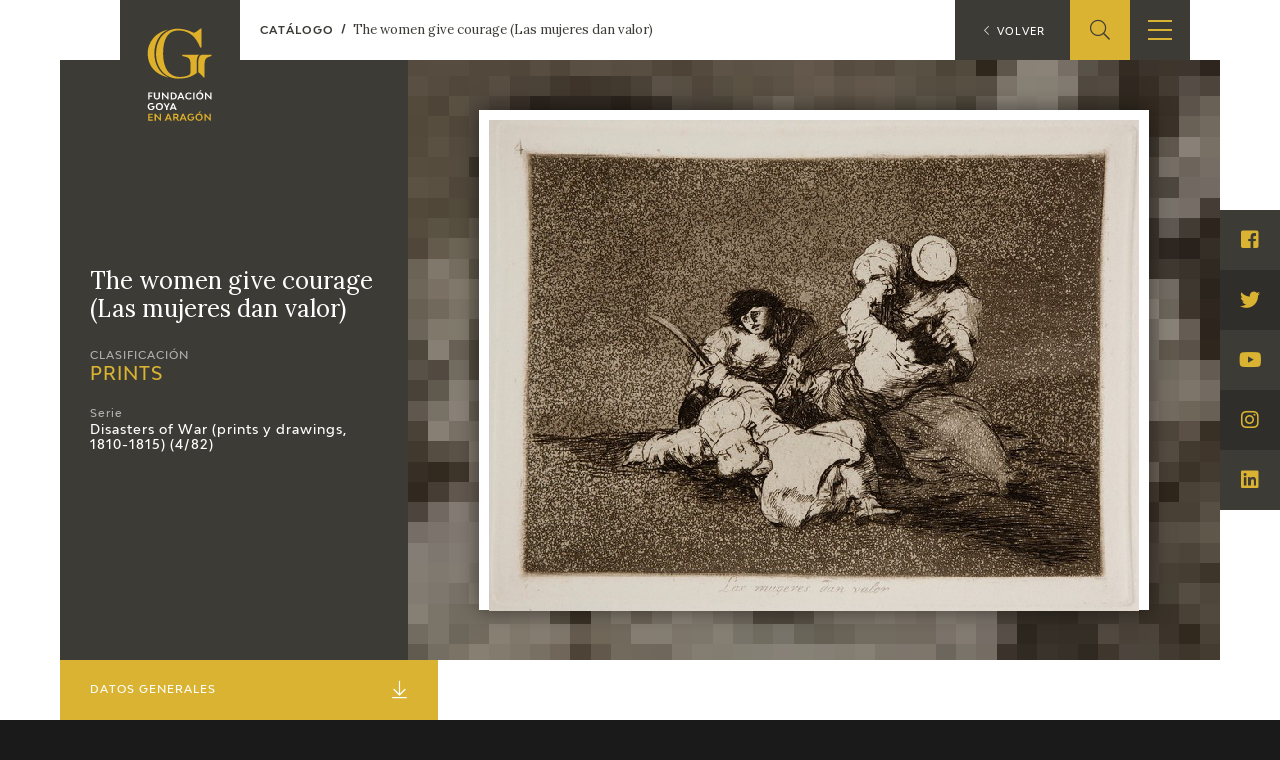

--- FILE ---
content_type: text/html; charset=UTF-8
request_url: https://fundaciongoyaenaragon.es/eng/obra/las-mugeres-dan-valor/724
body_size: 8960
content:
<!DOCTYPE html>
<html lang="en">
<head>
	<title>The women give courage (Las mujeres dan valor) - Fundación Goya en Aragón</title>

<!--Metas-->
<meta http-equiv="Content-Type" content="text/html; charset=UTF-8">
<META NAME="locality" CONTENT ="Zaragoza">
<META NAME="country" CONTENT="España">
<meta name="Copyright" CONTENT="Fundación Goya en Aragón">
<meta name="Publisher" CONTENT="Fundación Goya en Aragón">
<meta name="distribution" CONTENT="Global">
<meta name="description" content="La Fundación tiene como principal finalidad el impulso de actividades de investigación, estudio y difusión sobre la obra y la figura de Francisco de Goya, así como la promoción de iniciativas para el incremento de las colecciones artísticas públicas relativas a Goya en la Comunidad Autónoma de Aragón y el fomento de la creatividad contemporánea en el ámbito de nuestra Comunidad.">

<!-- for Facebook -->
<meta property="og:title" content="The women give courage (Las mujeres dan valor)">
<meta property="og:image" content="https://fundaciongoyaenaragon.es/img/default_social.jpg">
<meta property="og:description" content="La Fundación tiene como principal finalidad el impulso de actividades de investigación, estudio y difusión sobre la obra y la figura de Francisco de Goya, así como la promoción de iniciativas para el incremento de las colecciones artísticas públicas relativas a Goya en la Comunidad Autónoma de Aragón y el fomento de la creatividad contemporánea en el ámbito de nuestra Comunidad.">

<!-- Open Graph -->
<meta property="og:site_name" content="Fundación Goya en Aragón">
<meta property="og:locale" content="es_ES">
<meta property="og:type" content="business.business">
<meta property="business:contact_data:street_address" content="Plaza de Los Sitios, 6 - Museo de Zaragoza">
<meta property="business:contact_data:locality" content="Zaragoza">
<meta property="business:contact_data:region" content="Zaragoza">
<meta property="business:contact_data:postal_code" content="50001">
<meta property="business:contact_data:country_name" content="España">
<meta property="business:contact_data:email" content="fundaciongoyaaragon@aragon.es">
<meta property="business:contact_data:phone_number" content="0034 976 484 547">

<!-- for Twitter -->
<meta name="twitter:card" content="summary">
<meta name="twitter:title" content="The women give courage (Las mujeres dan valor)">
<meta name="twitter:description" content="La Fundación tiene como principal finalidad el impulso de actividades de investigación, estudio y difusión sobre la obra y la figura de Francisco de Goya, así como la promoción de iniciativas para el incremento de las colecciones artísticas públicas relativas a Goya en la Comunidad Autónoma de Aragón y el fomento de la creatividad contemporánea en el ámbito de nuestra Comunidad.">
<meta name="twitter:image" content="https://fundaciongoyaenaragon.es/img/default_social.jpg">

<meta content="width=device-width, initial-scale=1" name="viewport">
<meta name="apple-mobile-web-app-capable" content="yes">
<meta name="apple-mobile-web-app-status-bar-style" content="black-translucent" />

<meta http-equiv="X-UA-Compatible" content="IE=edge">
<!-- Favicon & App Icons-->
		<link rel="apple-touch-icon" sizes="180x180" href="/icons/apple-touch-icon.png">
		<link rel="icon" type="image/png" sizes="32x32" href="/icons/favicon-32x32.png">
		<link rel="icon" type="image/png" sizes="16x16" href="/icons/favicon-16x16.png">
		<link rel="manifest" href="/icons/site.webmanifest">
		<link rel="mask-icon" href="/icons/safari-pinned-tab.svg" color="#3c3b36">
		<link rel="shortcut icon" href="/icons/favicon.ico">
		<meta name="msapplication-TileColor" content="#3c3b36">
		<meta name="msapplication-config" content="/icons/browserconfig.xml">
		<meta name="theme-color" content="#ffffff">

<meta name="apple-mobile-web-app-title" content="Fundación Goya en Aragón">
<meta name="application-name" content="Fundación Goya en Aragón">

<!-- Schema -->
<script type="application/ld+json">
{
	"@context": "http://schema.org/",
	"@type": "EducationalOrganization",
	"name": "The women give courage (Las mujeres dan valor)",
	"description": "La Fundación tiene como principal finalidad el impulso de actividades de investigación, estudio y difusión sobre la obra y la figura de Francisco de Goya, así como la promoción de iniciativas para el incremento de las colecciones artísticas públicas relativas a Goya en la Comunidad Autónoma de Aragón y el fomento de la creatividad contemporánea en el ámbito de nuestra Comunidad.",
	"url": "https://fundaciongoyaenaragon.es/eng/obra/las-mugeres-dan-valor/724",
	"address": {
		"@type": "PostalAddress",
		"streetAddress": "Plaza de Los Sitios, 6 - Museo de Zaragoza",
		"addressLocality": "Zaragoza",
		"addressRegion": "Zaragoza",
		"postalCode": "50001",
		"addressCountry": "España"
	},
	"telephone": "0034 976 484 547",
	"email": "fundaciongoyaaragon@aragon.es"
}

</script>
		<link rel="stylesheet" type="text/css" href="/css/all.css?12e0db647a"/><script src="/cache_js/cache-1616756721-7885ce6c44e78a6b4c6b104e2dc58662.js" type="text/javascript"></script>
	<!-- Global site tag (gtag.js) - Google Analytics -->
	<script async src="https://www.googletagmanager.com/gtag/js?id=UA-23669227-53"></script>
	<script>
		window.dataLayer = window.dataLayer || [];
		function gtag(){dataLayer.push(arguments);}
		gtag('js', new Date());
		gtag('config', 'UA-23669227-53');
	</script>
	<link rel="alternate" hreflang="es" href="/obra/las-mugeres-dan-valor/724" /></head>
<body id="top" class="obra view">
	<div class="all" id="container">
				<header>
	<div class="box">
		<div class="top">
			<a href="/" class="logo"></a>
			<a href="/elviaje" class="logo elviaje"></a>
			<div class="buscador">
				<div class="icon show-search">
					<i class="fal fa-search"></i>
				</div>
				<div class="field">
					<form action="/eng/search" id="SearchForm" method="post" accept-charset="utf-8"><div style="display:none;"><input type="hidden" name="_method" value="POST"/></div>						<div class="input text"><label for="searchQuery">Buscar</label><input name="data[Search][query]" id="searchQuery" placeholder="Introduce el término a buscar" required="required" type="text"/></div>					<div class="submit"><input type="submit" value="Buscar"/></div></form>				</div>
			</div>
			<div class="show-menu"><i></i><i></i><i></i></div>
			<div class="idiomas">
				<div class="open-idiomas"><i class="fal fa-chevron-down"></i></div>
								<ul class="" id="language-switcher"><li class="esp"><a href="/obra/las-mugeres-dan-valor/724"><span>ES</span></a></li><li class="eng disabled"><a href="/eng/obra/las-mugeres-dan-valor/724"><span>EN</span></a></li></ul>

			</div>
		</div>
		<nav>
			<ul>
									<li class="menu-item-1 menu-item-quienes-somos">
						<span>
															<span class="menu-title">Foundation</span>
														<i class="fal fa-chevron-down"></i>						</span>
													<ul>
																<li class="menu-item-quienes-somos">
									<span>
																					<a href="/eng/quienes-somos">Quienes somos</a>
																				<i class="fal fa-chevron-down"></i>									</span>
																			<ul>
																						<li>
												<span><a href="/eng/quienes-somos/estatutos">Estatutos</a></span>
												
											</li>
																						<li>
												<span><a href="/eng/quienes-somos/patronato">Patronato</a></span>
												
											</li>
																						<li>
												<span><a href="/eng/quienes-somos/organigrama">Organigrama</a></span>
												
											</li>
																						<li>
												<span><a href="/eng/quienes-somos/comite-cientifico">Comité Científico</a></span>
												
											</li>
																						<li>
												<span><a href="/eng/quienes-somos/cedea">Committee of experts in didactics (CEDEA)</a></span>
												
											</li>
																						<li>
												<span><a href="/eng/quienes-somos/plan-actuacion"></a></span>
												
											</li>
																						<li>
												<span><a href="/eng/quienes-somos/memoria">Memory</a></span>
												
											</li>
																						<li>
												<span><a href="/eng/quienes-somos/carta-servicios"></a></span>
												
											</li>
																					</ul>
																	</li>
																<li class="menu-item-cidg">
									<span>
																					<a href="/eng/que-es-el-cidg">CIDG</a>
																				<i class="fal fa-chevron-down"></i>									</span>
																			<ul>
																						<li>
												<span><a href="/eng/que-es-el-cidg">Qué es el CIDG</a></span>
												
											</li>
																						<li>
												<span><a href="/eng/cidg/normativa">Normativa de organización y funcionamiento</a></span>
												
											</li>
																						<li>
												<span><a href="/eng/cidg/organigrama">Organigrama</a></span>
												
											</li>
																					</ul>
																	</li>
																<li class="menu-item-corporate-action">
									<span>
																					<a href="/eng/fundacion-goya/accion-corporativa">Corporate action</a>
																				<i class="fal fa-chevron-down"></i>									</span>
																			<ul>
																						<li>
												<span><a href="/eng/accion-corporativa/beneficios-fiscales">Beneficios fiscales</a></span>
												
											</li>
																						<li>
												<span><a href="/eng/amigos-de-la-fundacion">Amigos</a><i class="fal fa-chevron-down"></i></span>
																									<ul>
																												<li>
															<span><a href="/eng/amigos-de-la-fundacion/particulares">Particulares</a></span>
														</li>
																												<li>
															<span><a href="/eng/amigos-de-la-fundacion/empresas">Empresas</a></span>
														</li>
																											</ul>
												
											</li>
																					</ul>
																	</li>
																<li class="menu-item-sede">
									<span>
																					<a href="/eng/oficina">Sede</a>
																				<i class="fal fa-chevron-down"></i>									</span>
																			<ul>
																						<li>
												<span><a href="/eng/oficina/perfil-de-contratante">Perfil de contratante</a></span>
												
											</li>
																						<li>
												<span><a href="/eng/ofertas-empleo">Empleo</a></span>
												
											</li>
																					</ul>
																	</li>
																<li class="menu-item-contact">
									<span>
																					<a href="/eng/contacto">Contact</a>
																													</span>
																	</li>
															</ul>
											</li>
									<li class="menu-item-74">
						<span>
															<span class="menu-title"></span>
														<i class="fal fa-chevron-down"></i>						</span>
													<ul>
																<li class="menu-item-exposiciones">
									<span>
																					<a href="/eng/francisco-de-goya/exposiciones">Exposiciones</a>
																				<i class="fal fa-chevron-down"></i>									</span>
																			<ul>
																						<li>
												<span><a href="/eng/citas-en-medios"></a></span>
												
											</li>
																					</ul>
																	</li>
																<li class="menu-item-actividades">
									<span>
																					<a href="/eng/francisco-de-goya/actividades">Actividades</a>
																				<i class="fal fa-chevron-down"></i>									</span>
																			<ul>
																						<li>
												<span><a href="/eng/memorias">Memories</a></span>
												
											</li>
																					</ul>
																	</li>
															</ul>
											</li>
									<li class="menu-item-10 menu-item-actualidad_noticias">
						<span>
															<span class="menu-title">Actualidad</span>
														<i class="fal fa-chevron-down"></i>						</span>
													<ul>
																<li class="menu-item-">
									<span>
																					<a href="/eng/sala-de-prensa"></a>
																				<i class="fal fa-chevron-down"></i>									</span>
																			<ul>
																						<li>
												<span><a href="/eng/actualidad/noticias">Noticias</a></span>
												
											</li>
																						<li>
												<span><a href="/eng/citas-en-medios"></a><i class="fal fa-chevron-down"></i></span>
																									<ul>
																												<li>
															<span><a href="/eng/citas-en-medios-fga">FGA</a></span>
														</li>
																												<li>
															<span><a href="/eng/citas-en-medios-goya">Goya</a></span>
														</li>
																											</ul>
												
											</li>
																						<li>
												<span><a href="/eng/acceso-a-profesionales"></a></span>
												
											</li>
																					</ul>
																	</li>
																<li class="menu-item-">
									<span>
																					<a href="/eng/cuaderno-italiano"></a>
																													</span>
																	</li>
															</ul>
											</li>
									<li class="menu-item-59">
						<span>
															<span class="menu-title">Francisco de Goya</span>
														<i class="fal fa-chevron-down"></i>						</span>
													<ul>
																<li class="menu-item-">
									<span>
																					<a href="/eng/biografia-francisco-goya"></a>
																													</span>
																	</li>
																<li class="menu-item-">
									<span>
																					<a href="/eng/cronologia-francisco-goya"></a>
																													</span>
																	</li>
																<li class="menu-item-el-viaje-de-goya">
									<span>
																					<a href="/eng/elviaje">El Viaje de Goya</a>
																													</span>
																	</li>
																<li class="menu-item-catalogo">
									<span>
																					<a href="/eng/catalogo">Catálogo</a>
																				<i class="fal fa-chevron-down"></i>									</span>
																			<ul>
																						<li>
												<span><a href="/eng/catalogo">Online</a></span>
												
											</li>
																						<li>
												<span><a href="/eng/metodologia-del-catalogo">Offline</a><i class="fal fa-chevron-down"></i></span>
																									<ul>
																												<li>
															<span><a href="/eng/metodologia-del-catalogo">Metodología</a></span>
														</li>
																												<li>
															<span><a href="/eng/bibliografias">Bibliografía</a></span>
														</li>
																												<li>
															<span><a href="/eng/exposiciones">Exposiciones</a></span>
														</li>
																											</ul>
												
											</li>
																					</ul>
																	</li>
																<li class="menu-item-">
									<span>
																					<a href="/eng/goya-en-el-mundo"></a>
																													</span>
																	</li>
																<li class="menu-item-">
									<span>
																					<a href="/eng/goya-en-aragon"></a>
																													</span>
																	</li>
																<li class="menu-item-premio-aragon-goya">
									<span>
																					<a href="/eng/premio-aragon-goya">Premio Aragón Goya</a>
																				<i class="fal fa-chevron-down"></i>									</span>
																			<ul>
																						<li>
												<span><a href="/eng/premio-aragon-goya/historico">Premios anteriores</a></span>
												
											</li>
																					</ul>
																	</li>
															</ul>
											</li>
									<li class="menu-item-19 menu-item-publicaciones">
						<span>
															<span class="menu-title">Ediciones</span>
														<i class="fal fa-chevron-down"></i>						</span>
													<ul>
																<li class="menu-item-publicaciones">
									<span>
																					<a href="/eng/publicaciones">Publicaciones</a>
																													</span>
																	</li>
															</ul>
											</li>
									<li class="menu-item-21">
						<span>
															<span class="menu-title">Educa</span>
														<i class="fal fa-chevron-down"></i>						</span>
													<ul>
																<li class="menu-item-">
									<span>
																					<a href="/eng/quienes-somos/cedea"></a>
																													</span>
																	</li>
																<li class="menu-item-recursos-educativos">
									<span>
																					<a href="/eng/recursos-educativos">Recursos educativos</a>
																													</span>
																	</li>
																<li class="menu-item-arasaac">
									<span>
																					<a href="/eng/arasaac">ARASAAC</a>
																													</span>
																	</li>
															</ul>
											</li>
									<li class="menu-item-76">
						<span>
															<span class="menu-title">Shop</span>
														<i class="fal fa-chevron-down"></i>						</span>
													<ul>
																<li class="menu-item-online-shop">
									<span>
																					<a href="https://tienda.fundaciongoyaenaragon.es/">Online Shop</a>
																													</span>
																	</li>
															</ul>
											</li>
							</ul>
		</nav>
	</div>
</header>
		
<section class="obra" itemscope itemtype="http://schema.org/Painting">
	<span class="hide" itemprop="copyrightHolder">Francisco de Goya</span>
	<p class="hide" itemprop="creator" itemscope itemtype="http://schema.org/Person">
		<a itemprop="url" href="https://es.wikipedia.org/wiki/Francisco_de_Goya">
			<span itemprop="name">Francisco de Goya</span>
		</a>
	</p>
	<div class="box_main">
		<div class="box_up">
			<div class="info">
				<div class="box">
					<h1 class="name" itemprop="name">The women give courage (Las mujeres dan valor)</h1>
					<div class="clasificacion">
						<span>Clasificación</span>
						<div class="valor">
							<a href="/eng/catalogo/prints/categoria:8">
								<h2>Prints</h2>
							</a>
						</div>
					</div>
											<div class="serie">
							<span>Serie</span>
							<div class="valor">
								<a href="/eng/catalogo/disasters-of-war-prints-y-drawings-1810-1815/serie:195">Disasters of War (prints y drawings, 1810-1815) (4/82)</a>
							</div>
						</div>
									</div>
			</div>
							<div class="images" style="background-image: url(https://fundaciongoyaenaragon.es/files/resize/120x90_crop/files/images/724_8.5.4.jpg)">
										<div class="image">
						<img itemprop="image" src="https://fundaciongoyaenaragon.es/files/resize/800x600/files/images/724_8.5.4.jpg" alt="The women give courage (Las mujeres dan valor)">
					</div>
									</div>
					</div>
		<div class="box_mid">
			<div class="aside">
				<a class="title" href="#datos">Datos Generales <i class="fal fa-arrow-to-bottom"></i></a>
				<ul>
											<li><a href="#notes">Inscripciones <i class="fal fa-angle-right"></i></a></li>
																<li><a href="#historia">Historial <i class="fal fa-angle-right"></i></a></li>
																<li><a href="#analisis">Análisis artístico <i class="fal fa-angle-right"></i></a></li>
																<li><a href="#conservacion">Conservación <i class="fal fa-angle-right"></i></a></li>
																<li><a href="#exposiciones">Exposiciones <i class="fal fa-angle-right"></i></a></li>
																<li><a href="#bibliografia">Bibliografía <i class="fal fa-angle-right"></i></a></li>
														</ul>
			</div>
			<div class="main">
				<div class="left">
					<article>
						<div id="datos" class="datos">
							<div class="title">Datos Generales</div>
							<dl>
																	<dt><span itemprop="copyrightYear" itemprop="dateCreated">Cronología</span></dt>
									<dd><i class="fal fa-calendar-alt"></i> Ca. 1810 - 1815</dd>
																																	<dt>Dimensiones</dt>
									<dd><i class="fal fa-expand-wide"></i> 155 x 206 mm</dd>
								
																	<dt>Técnica y soporte</dt>
									<dd><i class="fal fa-pencil-paintbrush"></i> <span itemprop="material">Etching, lavis, drypoint, burin and burnisher</span></dd>
															</dl>
							<dl>
																	<dt>Reconocimiento de la autoría de Goya</dt>
									<dd>Undisputed work</dd>
																								<dt>Ficha: realización/revisión</dt>
								<dd>25 Nov 2010 / 24 May 2023</dd>
																	<dt>Inventario</dt>
									<dd>225</dd>
																							</dl>
						</div>
													<div id="notes" class="notes">
								<div class="title">Inscripciones</div>
								<p>28 (lower left-hand corner).</p>
							</div>
						
													<div id="historia" class="historia">
								<div class="title">Historia</div>
								<p>See <a href="/obra/720">Sad presentiments of what must come to pass</a>.</p>

<p>There exists a state proof in which lavis and aquatint were added right up to the edges, and drypoint was used to retouch the woman&#39;s left cheek. No state proof with just the engraved number 34 has been conserved, but another state proof, featuring both that number and the number 4, has survived.</p>

<p>The title was handwritten by Goya on the first and only print run that we know to have been made at the time, and which the painter gave to his friend Agust&iacute;n Ce&aacute;n Berm&uacute;dez. The title was engraved on to the copperplate at a later date, and no other modifications were made to the image for the first edition of the Disasters of War, which was printed by the Royal Academy of Fine Arts of San Fernando, Madrid, in 1863.</p>

<p>No preparatory drawings for this print have been conserved.</p>
							</div>
						
													<div id="analisis" class="analisis">
								<div class="title">Análisis artístico</div>
								<span itemprop="name"><p>In the centre of the scene a French soldier grapples with a woman, pulling her violently by the hair. Next to this pair, another female figure fights with a second French soldier lying on the ground, whom she has just stabbed with a sword. The bold dynamism of this image is achieved through the use of diagonal lines in the composition, giving a sensation of instability to the figures. This same device has been used in many other prints in the <em>Disasters of War</em> series.</p>

<p>Aquatint has been applied over the whole of the background, as well as on the ground. The result is a grainy effect that, on the one hand, cancels out any spatial references whilst at the same time creating an oppressively dark atmosphere that heightens the sinister character of the scene.</p>

<p>There are several images in which Goya speaks of the decisive role played by women in war. Victims of rape and assault, they find themselves in circumstances in which they are forced to defend themselves in any way possible. This print is related to no. 5, <a href="/obra/725">And are like wild beasts</a>, which appears to conclude the narration being told here in print no. 4, or to add emphasis to it.</p>

<p>Other prints in the series in which Goya deals with women&#39;s involvement in war include no. 7,<a href="/obra/727">What courage!</a>, no. 9, <a href="/obra/732">They do not want to</a>, no. 11, <a href="/obra/734">Or these</a>, no. 13, <a href="/obra/738">Bitter presence</a>, no. 19, <a href="/obra/749">There is no more time</a> and no. 31 <a href="/obra/773">That&#39;s tough!</a>.</p>
<span>
							</div>
						
													<div id="conservacion" class="conservacion">
								<div class="title">Conservación</div>
								<p>The etching plate is conserved in the National Chalcography Museum (cat. 255).</p>
							</div>
						
													<div id="exposiciones" class="exposiciones">
								<div class="title">Exposiciones</div>
								<ul class="exhibitions">
																			<li>
																							<div class="title">Goya</div>
																																		<div class="place">Ministry of Foreing Affairs</div>
																																		<div class="town">Burdeos</div>
																																		<div class="year">1951</div>
																																		<div class="body">organized by the Bordeaux City Hall, consultant editor Gilberte Martin-Méry. From May 16th to June 30th 1951</div>
																																		<div class="num_catalogo">p. 72, cat. 2</div>
																					</li>
																			<li>
																							<div class="title">Goya. Das Zeitalter der Revolucionen. Kunst um 1800 (1980 – 1981)</div>
																																		<div class="place">Hamburger Kunsthalle</div>
																																		<div class="town">Hamburg</div>
																																		<div class="year">1980</div>
																																													<div class="num_catalogo">cat. 70</div>
																					</li>
																			<li>
																							<div class="title">Francisco de Goya</div>
																																		<div class="place">Museo d&#039;Arte Moderna</div>
																																		<div class="town">Lugano</div>
																																		<div class="year">1996</div>
																																		<div class="body">exhibition celebrated from September 22nd to November 17th.</div>
																																		<div class="num_catalogo">cat. 4</div>
																					</li>
																			<li>
																							<div class="title">Francisco Goya. Sein leben im spiegel der graphik. Fuendetodos 1746-1828 Bordeaux. 1746-1996</div>
																																		<div class="place">Galerie Kornfeld</div>
																																		<div class="town">Bern</div>
																																		<div class="year">1996</div>
																																		<div class="body">from November 21st 1996 to January 1997</div>
																																		<div class="num_catalogo">cat. 93</div>
																					</li>
																			<li>
																							<div class="title">Francisco Goya. Capricci, follie e disastri della guerra</div>
																																													<div class="town">San Donato Milanese</div>
																																		<div class="year">2000</div>
																																		<div class="body">Opere grafiche della Fondazione Antonio Mazzotta</div>
																																		<div class="num_catalogo">cat. 83</div>
																					</li>
																			<li>
																							<div class="title">Goya. Opera grafica</div>
																																		<div class="place">Pinacoteca del Castello di San Giorgio</div>
																																		<div class="town">Legnano</div>
																																		<div class="year">2006</div>
																																		<div class="body">exhibition celebrated from December 16th 2006 to April 1st 2007</div>
																																		<div class="num_catalogo">p. 53</div>
																					</li>
																			<li>
																							<div class="title">Goya et la modernité</div>
																																		<div class="place">Pinacothèque de Paris</div>
																																		<div class="town">París</div>
																																		<div class="year">2013</div>
																																		<div class="body">from October 11st 2013 to March 16th 2014</div>
																																		<div class="num_catalogo">cat.43</div>
																					</li>
																			<li>
																																																								<div class="year">2022</div>
																																											</li>
																	</ul>
															</div>
						
													<div id="bibliografia" class="bibliografia">
								<div class="title">Bibliografía</div>
								<ul class="bibliographies">
																			<li>
																																				<div class="authors">BERUETE Y MONET, Aureliano de</div>
																																					<div class="title">Goya,  grabador</div>
																																																													<div class="town">
														<span class="publisher_town">Madrid</span><span class="publisher">Blass S.A.</span>													</div>
																																					<div class="date">1918</div>
																																					<div class="pages">cat. 106</div>
																																													</li>
																			<li>
																																				<div class="authors">HARRIS, Tomás</div>
																																					<div class="title">Goya engravings and lithographs, vol. I y II.</div>
																																																													<div class="town">
														<span class="publisher_town">Oxford</span><span class="publisher">Bruno Cassirer</span>													</div>
																																					<div class="date">1964</div>
																																					<div class="pages">cat. 124</div>
																																													</li>
																			<li>
																																				<div class="authors">GASSIER, Pierre y WILSON, Juliet</div>
																																					<div class="title">Vie et ouvre de Francisco de Goya</div>
																																																													<div class="town">
														<span class="publisher_town">París</span><span class="publisher">Office du livre</span>													</div>
																																					<div class="date">1970</div>
																																					<div class="pages">cat. 997</div>
																																													</li>
																			<li>
																																				<div class="authors">SANTIAGO, Elena M. (coordinadora)</div>
																																					<div class="title">Catálogo de las estampas de Goya en la Biblioteca Nacional</div>
																																																													<div class="town">
														<span class="publisher_town">Madrid</span><span class="publisher">Ministerio de Educación y Cultura, Biblioteca Nacional</span>													</div>
																																					<div class="date">1996</div>
																																					<div class="pages">cat. 186</div>
																																													</li>
																			<li>
																																				<div class="authors">OROPESA, Marisa and RINCÓN GARCÍA, Wilfredo</div>
																																																																									<div class="town">
														<span class="publisher_town">París</span><span class="publisher">Pinacoteca de París</span>													</div>
																																					<div class="date">2013</div>
																																					<div class="pages">p. 121</div>
																																													</li>
																			<li>
																																				<div class="authors">WILSON BAREAU, Juliet</div>
																																					<div class="title">Goya. In the Norton Simon Museum</div>
																																																													<div class="town">
														<span class="publisher_town">Pasadena</span><span class="publisher">Norton Simon Museum</span>													</div>
																																					<div class="date">2016</div>
																																					<div class="pages">pp. 114-151</div>
																																													</li>
																			<li>
																																				<div class="authors">TORAL OROPESA, María and MARTÍN MEDINA, Víctor</div>
																																																																									<div class="town">
														<span class="publisher">Museo de Bellas Artes de Badajoz y Diputación de Badajoz</span>													</div>
																																					<div class="date">2022</div>
																																					<div class="pages">p. 53</div>
																																													</li>
																	</ul>
															</div>
											</article>

				</div>
				<div class="right">
					<div class="print">
						<a href="/eng/obra/las-mugeres-dan-valor/724?print=1" target="_blank"><i class="fal fa-print"></i> <span>Ficha imprimible</span></a>
					</div>
										
					<div class="enlaces">
						<div class="title"><i class="fal fa-code-branch"></i> Enlaces externos</div>
						<div class="enlace">
													</div>
					</div>
				</div>
							</div>
		</div>
	</div>
</section><!-- Close content -->

<div class="breadcrumbs">
	<ol itemscope itemtype="http://schema.org/BreadcrumbList">
		<li itemprop="itemListElement" itemscope itemtype="http://schema.org/ListItem">
			<a itemprop="item" href="https://fundaciongoyaenaragon.es/eng/catalogo">
				<span itemprop="name">Catálogo</span>
			</a>
			<span itemprop="position" content="1"></span>
		</li>
		<li class="this" itemprop="itemListElement" itemscope itemtype="http://schema.org/ListItem">
			<a itemprop="item" href="https://fundaciongoyaenaragon.es/eng/obra/las-mugeres-dan-valor/724">
				<span itemprop="name">The women give courage (Las mujeres dan valor)</span>
			</a>
			<span itemprop="position" content="2"></span>
		</li>
	</ol>
</div>

<a class="back" href="/eng/catalogo"><i class="fal fa-chevron-left"></i> <span>Volver</span></a>

<script>
	$('.aside a[href*=#]').click(function(e) {
		e.preventDefault();
		var id = $(this).attr('href');
		$(id).goToByScroll(500, -60);
	});

	$('article p a[href*="/obra/"]').each(function(index, elem) {
		var delay = 500,
			setTimeoutConst;
		var delayOut = 1000,
			setTimeoutConstOut;
		$(elem).hover(
			function(e) {
				setTimeoutConst = setTimeout(function() {
					if (!$(elem).hasClass('show-summary')) {
						var url = $(elem).attr('href');
						var id = url.split('/')[2];
						console.log('id:' + id);
						$.get('/eng/works/summary' + '/' + id, function(res) {
							if (res.success) {
								var html = $('<div/>').addClass('summary').append(res.html);
								$(elem)
									.addClass('show-summary')
									.append(html);
							}
						}, 'json');
					}
				}, delay);
				clearTimeout(setTimeoutConstOut);
			},
			function(e) {
				setTimeoutConstOut = setTimeout(function() {
					$(elem)
						.removeClass('show-summary')
						.find('.summary').remove();
					clearTimeout(setTimeoutConst);
				}, delayOut);
			},
		);
	});

	$(".aumentada .show-xplain").hover(function() {
		$(".aumentada .xplain").addClass("show");
	}, function() {
		$(".aumentada .xplain").removeClass("show");
	});
</script>	
		
			<footer calss="fade">
				<div class="box">
					<ul>
													<li class="menu-item-1 menu-item-quienes-somos">
																	<span class="menu-title">Foundation</span>
																									<ul>
																				<li>
											<a href="/eng/quienes-somos">Quienes somos</a>
																							<ul>
																										<li>
														<a href="/eng/quienes-somos/estatutos">Estatutos</a>
																											</li>
																										<li>
														<a href="/eng/quienes-somos/patronato">Patronato</a>
																											</li>
																										<li>
														<a href="/eng/quienes-somos/organigrama">Organigrama</a>
																											</li>
																										<li>
														<a href="/eng/quienes-somos/comite-cientifico">Comité Científico</a>
																											</li>
																										<li>
														<a href="/eng/quienes-somos/cedea">Committee of experts in didactics (CEDEA)</a>
																											</li>
																										<li>
														<a href="/eng/quienes-somos/plan-actuacion"></a>
																											</li>
																										<li>
														<a href="/eng/quienes-somos/memoria">Memory</a>
																											</li>
																										<li>
														<a href="/eng/quienes-somos/carta-servicios"></a>
																											</li>
																									</ul>
																					</li>
																				<li>
											<a href="/eng/que-es-el-cidg">CIDG</a>
																							<ul>
																										<li>
														<a href="/eng/que-es-el-cidg">Qué es el CIDG</a>
																											</li>
																										<li>
														<a href="/eng/cidg/normativa">Normativa de organización y funcionamiento</a>
																											</li>
																										<li>
														<a href="/eng/cidg/organigrama">Organigrama</a>
																											</li>
																									</ul>
																					</li>
																				<li>
											<a href="/eng/fundacion-goya/accion-corporativa">Corporate action</a>
																							<ul>
																										<li>
														<a href="/eng/accion-corporativa/beneficios-fiscales">Beneficios fiscales</a>
																											</li>
																										<li>
														<a href="/eng/amigos-de-la-fundacion">Amigos</a>
																													<ul>
																																<li>
																	<a href="/eng/amigos-de-la-fundacion/particulares">Particulares</a>
																</li>
																																<li>
																	<a href="/eng/amigos-de-la-fundacion/empresas">Empresas</a>
																</li>
																															</ul>
																											</li>
																									</ul>
																					</li>
																				<li>
											<a href="/eng/oficina">Sede</a>
																							<ul>
																										<li>
														<a href="/eng/oficina/perfil-de-contratante">Perfil de contratante</a>
																											</li>
																										<li>
														<a href="/eng/ofertas-empleo">Empleo</a>
																											</li>
																									</ul>
																					</li>
																				<li>
											<a href="/eng/contacto">Contact</a>
																					</li>
																			</ul>
															</li>
													<li class="menu-item-74">
																	<span class="menu-title"></span>
																									<ul>
																				<li>
											<a href="/eng/francisco-de-goya/exposiciones">Exposiciones</a>
																							<ul>
																										<li>
														<a href="/eng/citas-en-medios"></a>
																											</li>
																									</ul>
																					</li>
																				<li>
											<a href="/eng/francisco-de-goya/actividades">Actividades</a>
																							<ul>
																										<li>
														<a href="/eng/memorias">Memories</a>
																											</li>
																									</ul>
																					</li>
																			</ul>
															</li>
													<li class="menu-item-10 menu-item-actualidad_noticias">
																	<span class="menu-title">Actualidad</span>
																									<ul>
																				<li>
											<a href="/eng/sala-de-prensa"></a>
																							<ul>
																										<li>
														<a href="/eng/actualidad/noticias">Noticias</a>
																											</li>
																										<li>
														<a href="/eng/citas-en-medios"></a>
																													<ul>
																																<li>
																	<a href="/eng/citas-en-medios-fga">FGA</a>
																</li>
																																<li>
																	<a href="/eng/citas-en-medios-goya">Goya</a>
																</li>
																															</ul>
																											</li>
																										<li>
														<a href="/eng/acceso-a-profesionales"></a>
																											</li>
																									</ul>
																					</li>
																				<li>
											<a href="/eng/cuaderno-italiano"></a>
																					</li>
																			</ul>
															</li>
													<li class="menu-item-59">
																	<span class="menu-title">Francisco de Goya</span>
																									<ul>
																				<li>
											<a href="/eng/biografia-francisco-goya"></a>
																					</li>
																				<li>
											<a href="/eng/cronologia-francisco-goya"></a>
																					</li>
																				<li>
											<a href="/eng/elviaje">El Viaje de Goya</a>
																					</li>
																				<li>
											<a href="/eng/catalogo">Catálogo</a>
																							<ul>
																										<li>
														<a href="/eng/catalogo">Online</a>
																											</li>
																										<li>
														<a href="/eng/metodologia-del-catalogo">Offline</a>
																													<ul>
																																<li>
																	<a href="/eng/metodologia-del-catalogo">Metodología</a>
																</li>
																																<li>
																	<a href="/eng/bibliografias">Bibliografía</a>
																</li>
																																<li>
																	<a href="/eng/exposiciones">Exposiciones</a>
																</li>
																															</ul>
																											</li>
																									</ul>
																					</li>
																				<li>
											<a href="/eng/goya-en-el-mundo"></a>
																					</li>
																				<li>
											<a href="/eng/goya-en-aragon"></a>
																					</li>
																				<li>
											<a href="/eng/premio-aragon-goya">Premio Aragón Goya</a>
																							<ul>
																										<li>
														<a href="/eng/premio-aragon-goya/historico">Premios anteriores</a>
																											</li>
																									</ul>
																					</li>
																			</ul>
															</li>
													<li class="menu-item-19 menu-item-publicaciones">
																	<span class="menu-title">Ediciones</span>
																									<ul>
																				<li>
											<a href="/eng/publicaciones">Publicaciones</a>
																					</li>
																			</ul>
															</li>
													<li class="menu-item-21">
																	<span class="menu-title">Educa</span>
																									<ul>
																				<li>
											<a href="/eng/quienes-somos/cedea"></a>
																					</li>
																				<li>
											<a href="/eng/recursos-educativos">Recursos educativos</a>
																					</li>
																				<li>
											<a href="/eng/arasaac">ARASAAC</a>
																					</li>
																			</ul>
															</li>
													<li class="menu-item-76">
																	<span class="menu-title">Shop</span>
																									<ul>
																				<li>
											<a href="https://tienda.fundaciongoyaenaragon.es/">Online Shop</a>
																					</li>
																			</ul>
															</li>
											</ul>
					<div class="bottom">
						<div class="copy">
							<span><a href="/">Fundación Goya en Aragón</a> © 2007 - 2026</span>
							<ul>
								<li class="elviaje">
									<a href="/">Ver site de la Fundación Goya</a>
								</li>
								<li>
									<a href="/eng/contacto">Contacto</a>
								</li>
								<li>
									<a href="/eng/creditos">Créditos</a>
								</li>
								<li>
									<a href="/eng/aviso-legal">Aviso Legal</a>
								</li>
								<li>
									<a href="/eng/politica-privacidad">Política de privacidad</a>
								</li>
								<li>
									<a href="/admin">Admin</a>
								</li>
							</ul>
						</div>
						<div class="patro">
							<div class="logos">
								<a href="http://www.aragon.es/" target="_blank">
									<img src="/img/patro-gov.png" alt="Govierno de Aragón">
								</a>
							</div>
						</div>
					</div>
				</div>
			</footer>
			<div class="social">
	<ul>
		<li>
			<a target="_blank" href="https://www.facebook.com/fundaciongoyaenaragon"><i class="fab fa-facebook-square"></i> <span>Visita Facebook</span> </a>
		</li>
		<li>
			<a target="_blank" href="https://www.twitter.com/goyaenaragon"><i class="fab fa-twitter"></i> <span>Visita Twitter</span> </a>
		</li>
		<li>
			<a target="_blank" href="https://www.youtube.com/channel/UC2UbyY7Ic1vwMI-kHboZTvw"><i class="fab fa-youtube"></i> <span>Visita Youtube</span> </a>
		</li>
		<li>
			<a target="_blank" href="https://www.instagram.com/goyaenaragon"><i class="fab fa-instagram"></i> <span>Visita Instagram</span> </a>
		</li>
		<li>
			<a target="_blank" href="https://www.linkedin.com/company/fundaciongoyaenaragon/"><i class="fab fa-linkedin"></i> <span>Visita Linkedin</span> </a>
		</li>
	</ul>
</div>		<div id="cookiebar">
	<div>
		<div class="info">Usamos cookies propias y de terceros para mejorar su navegación. Si continua navegando consideramos que acepta el uso de cookies.</div>
		<div class="botones">
			<a href="javascript:void(0);" class="okk" onclick="avisoCookie();">Entendido</a>
			<a href="/eng/politica-privacidad" target="_blank" class="more">Más información</a>
		</div>
	</div>
</div>
<script>
	function avisoCookie_get(c_name){
		var c_value = document.cookie;
		var c_start = c_value.indexOf(" " + c_name + "=");
		if (c_start == -1){
			c_start = c_value.indexOf(c_name + "=");
		}
		if (c_start == -1){
			c_value = null;
		}else{
			c_start = c_value.indexOf("=", c_start) + 1;
			var c_end = c_value.indexOf(";", c_start);
			if (c_end == -1){
				c_end = c_value.length;
			}
			c_value = unescape(c_value.substring(c_start,c_end));
		}
		return c_value;
	}
	function avisoCookie_set(c_name,value,exdays){
		var exdate=new Date();
		exdate.setDate(exdate.getDate() + exdays);
		var c_value=escape(value) + ((exdays==null) ? "" : "; expires="+exdate.toUTCString());
		document.cookie=c_name + "=" + c_value;
	}
	function avisoCookie(){
		avisoCookie_set('aviso','1',365);
		document.getElementById("cookiebar").style.display="none";
	}

	if(avisoCookie_get('aviso')!="1"){
		document.getElementById("cookiebar").style.display="block";
	}
</script>		<div id="avisos">
								</div>
	</div>
</body>
</html>